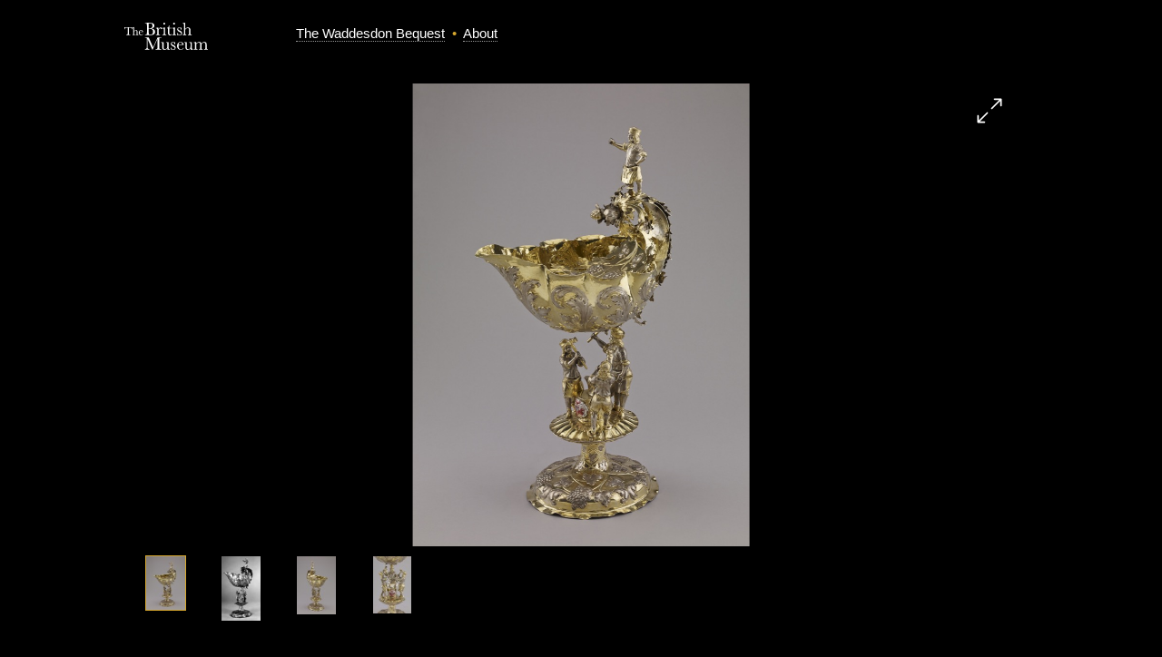

--- FILE ---
content_type: text/html;charset=utf-8
request_url: https://waddesdon-bequest.herokuapp.com/MCN2386
body_size: 12908
content:
<!DOCTYPE html>
<html class="no-js js-viewer js-zoomer">
<head>
  <script>(function(H){H.className=H.className.replace(/\bno-js\b/,'js')})(document.documentElement)</script>
  <meta charset="utf-8">
  <meta http-equiv="x-ua-compatible" content="ie=edge">
  <meta name="viewport" content="width=device-width, initial-scale=1">
  <meta name="web_author" content="Good, Form & Spectacle | gfns.uk">
  <title>The Guild of Smiths’ cup</title>
  <link rel="stylesheet" type="text/css" href="/assets/styles-406b0add125dec238488024024b5797aefe1bacd8a7376f49ff1b6cb20634853.css">
  <!--[if lte IE 9]>
    <link rel="stylesheet" type="text/css" href="/assets/ie9-e69e13fff6d97f36b30715616d38b825f364f40838e64ec7b780efc980b8756a.css">
  <![endif]-->
  <link rel="shortcut icon" href="http://www.britishmuseum.org/favicon.ico" type="image/x-icon" />
  <!--[if lt IE 9]>
    <script srcr="/assets/ie-b03d1af57d6c086061537a629ef11786731905731fad380de2d6fc563af4a922.js"></script>
  <![endif]-->
  
  <!-- Google Consent mode -->
  <script data-cookieconsent="ignore">
      window.dataLayer = window.dataLayer || [];
      function gtag() {
          dataLayer.push(arguments);
      }
      gtag("consent", "default", {
      ad_storage: "denied",
      analytics_storage: "denied",
      functionality_storage: "denied",
      personalization_storage: "denied",
      security_storage: "granted",
      wait_for_update: 2000,
  });
  gtag("set", "ads_data_redaction", true);
  </script>
  <!-- End Google Consent mode -->
  
  <script data-cookieconsent="ignore">
  (function(w,d,s,l,i){w[l]=w[l]||[];w[l].push({'gtm.start':new Date().getTime(),event:'gtm.js'});var f=d.getElementsByTagName(s)[0],j=d.createElement(s),dl=l!='dataLayer'?'&l='+l:'';j.async=true;j.src='https://www.googletagmanager.com/gtm.js?id='+i+dl;f.parentNode.insertBefore(j,f);
  })(window,document,'script','dataLayer','GTM-WZBKMJP');</script>
  <!-- End Google Tag Manager -->
  
  <!-- Cookiebot -->
  <script
      id="Cookiebot"
      src="https://consent.cookiebot.com/uc.js"
      data-cbid="ec5f4b04-e699-4bea-a9de-eda95d4d9fb7"
      data-blockingmode="auto"
      type="text/javascript"
  ></script>
  <!-- End Cookiebot -->

    <meta name="twitter:card" content="summary_large_image">
  <meta name="twitter:site" content="@britishmuseum">
  <meta property="og:site_name" content="The British Museum"/>
  <meta property="og:title" content="The Guild of Smiths’ cup">
  <meta name="description" content="Made for the Guild of Smiths; on the stem are smiths at work.">
<meta property="og:description" content="Made for the Guild of Smiths; on the stem are smiths at work.">
  <meta name="og:url" content="http://wb.britishmuseum.org/MCN2386">
<link rel="canonical" href="http://wb.britishmuseum.org/MCN2386">
  
    <meta name="twitter:image" content="https://d2e3ibfw31n2g9.cloudfront.net/1563528001/960x960.jpg">
<meta property="og:image" content="https://d2e3ibfw31n2g9.cloudfront.net/1563528001/960x960.jpg">
  

  </head>
<body>

<header class="header container">
  <div class="row">
   <div class="two columns">
      <div class="logo"><a href="http://britishmuseum.org" title="Go to the British Museum homepage">
        <svg viewBox="0 0 567 185" version="1.1" xmlns="http://www.w3.org/2000/svg" xmlns:xlink="http://www.w3.org/1999/xlink">
  <g stroke="none" stroke-width="1" fill-rule="evenodd">
    <g class="letters"  id="BM_Stacked_wht" fill="#FFFFFF">
        <path d="M0,43.985 L0.257,30.414 L53.034,30.414 L53.375,43.985 L50.709,43.985 L50.669,43.738 C49.816,38.655 48.571,36.072 46.93,34.77 C45.297,33.463 43.153,33.342 40.347,33.346 C39.839,33.346 39.312,33.349 38.764,33.349 L30.845,33.349 L30.845,70.042 C30.838,75.243 30.863,78.288 31.669,79.912 C32.442,81.498 33.96,81.932 37.378,81.94 L40.358,81.94 L40.358,84.831 L12.852,84.831 L12.852,81.94 L15.915,81.94 C19.292,81.935 20.823,81.513 21.599,80.023 C22.409,78.501 22.454,75.633 22.447,70.743 L22.447,70.042 L22.447,33.349 L11.925,33.349 C8.625,33.356 6.853,34.073 5.615,35.685 C4.373,37.307 3.673,39.937 2.784,43.756 L2.729,43.985 L0,43.985" id="Fill-1"></path>
        <path d="M77.76,84.831 L77.76,81.94 L78.057,81.94 C80.891,81.949 82.149,81.851 82.712,80.865 C83.343,79.852 83.381,77.559 83.372,73.092 L83.372,63.414 C83.373,60.59 83.249,56.308 80.398,54.731 C78.648,53.764 76.338,53.684 74.486,54.378 C72.949,54.956 71.599,55.965 70.406,57.078 C69.766,57.676 69.162,58.309 68.582,58.963 C68.273,59.311 66.971,60.457 66.971,60.911 L66.971,73.092 C66.961,77.436 66.993,79.73 67.576,80.787 C68.102,81.805 69.207,81.94 71.797,81.94 L72.093,81.94 L72.093,84.831 L54.996,84.831 L54.996,81.94 L55.291,81.94 C58.165,81.949 59.451,81.87 60.018,80.894 C60.658,79.893 60.698,77.6 60.686,73.092 L60.686,41.407 C60.694,38.563 60.667,36.692 60.055,35.64 C59.47,34.607 58.287,34.148 55.618,34.145 L55.32,34.145 L55.32,31.309 L55.618,31.309 C58.907,31.312 63.455,30.577 66,29.621 L66.051,29.6 L66.971,29.6 L66.971,56.686 C70.63,52.68 74.31,50.416 78.462,50.415 C82.129,50.413 84.946,51.387 86.837,53.341 C88.728,55.296 89.656,58.189 89.656,61.933 L89.656,73.092 C89.644,77.558 89.683,79.853 90.305,80.868 C90.859,81.853 92.095,81.946 94.888,81.94 L95.184,81.94 L95.184,84.831 L77.76,84.831" id="Fill-4"></path>
        <path d="M120.037,60.946 C120.101,60.62 120.15,60.42 120.151,59.897 C120.151,59.873 120.151,59.847 120.152,59.821 C120.099,55.102 116.529,53.324 113.375,53.301 C107.23,53.29 105.548,58.623 105.106,60.946 L120.037,60.946 L120.037,60.946 Z M103.053,81.85 C99.842,78.95 97.545,74.53 97.548,68.518 C97.548,63.412 99.236,58.888 102.104,55.638 C104.97,52.387 109.02,50.413 113.699,50.415 C122.327,50.416 127.33,57.173 127.574,63.415 L127.585,63.724 L104.869,63.724 C104.793,64.791 104.727,65.988 104.727,67.248 C104.724,69.315 104.771,73.274 106.1,76.678 C107.44,80.083 109.96,82.904 115.081,82.917 C116.841,82.91 121.922,82.633 124.843,77.08 L124.925,76.922 L127.643,76.922 L127.567,77.279 C127.302,78.532 124.043,86.119 114.024,86.133 C110.374,86.132 106.265,84.747 103.053,81.85 L103.053,81.85 Z" id="Fill-5"></path>
        <path d="M165.447,59.543 C165.447,78.613 165.447,80.995 175.482,80.995 C193.924,80.995 194.927,68.328 194.927,61.426 C194.927,48.002 189.157,40.477 165.447,41.732 L165.447,59.543 L165.447,59.543 Z M165.447,38.218 C181.378,38.593 190.914,36.463 190.914,20.906 C190.914,5.853 182.131,2.692 165.447,4.196 L165.447,38.218 L165.447,38.218 Z M139.73,84.385 L139.73,81.122 L142.865,81.122 C153.403,81.122 153.403,78.361 153.403,62.303 L153.403,22.285 C153.403,4.094 152.172,4.7 139.751,4.7 L139.751,1.335 C148.659,0.959 162.686,0.456 169.836,0.456 C174.604,0.456 203.834,-0.546 203.834,20.278 C203.834,36.21 186.219,38.971 180.699,39.723 C194.625,40.477 208.351,45.87 208.351,61.551 C208.351,79.869 192.292,84.385 177.742,84.385 L139.73,84.385 L139.73,84.385 Z" id="Fill-7"></path>
        <path d="M231.987,67.199 C231.987,79.995 231.987,81.122 239.39,81.122 L241.146,81.122 L241.146,84.385 L214.55,84.385 L214.55,81.122 C223.207,81.122 223.207,81.123 223.207,67.199 L223.207,53.021 C223.207,39.097 223.207,39.199 214.55,39.199 L214.55,35.835 C220.194,35.082 226.719,33.074 228.726,32.446 L229.604,32.197 C230.232,34.204 231.36,37.866 231.36,45.016 C235.249,35.733 242.776,32.197 247.418,32.197 C253.188,32.197 256.199,36.838 256.199,39.85 C256.199,42.107 254.443,44.114 252.061,44.114 C249.048,44.114 248.17,41.605 247.668,40.35 C247.042,38.971 246.164,37.091 244.156,37.091 C240.644,37.091 231.987,43.113 231.987,55.909 L231.987,67.199" id="Fill-9"></path>
        <path d="M270.655,0.081 C274.166,0.081 276.927,3.092 276.927,6.605 C276.927,10.116 274.166,13.128 270.655,13.128 C267.141,13.128 264.256,10.116 264.256,6.605 C264.256,3.092 267.017,0.081 270.655,0.081 L270.655,0.081 Z M276.299,67.199 C276.299,78.112 275.42,81.122 283.202,81.122 L285.084,81.122 L285.084,84.385 L257.984,84.385 L257.984,81.122 L260.115,81.122 C265.761,81.122 267.517,80.872 267.517,72.089 L267.517,52.622 C267.517,38.823 267.395,38.823 258.613,38.823 L258.613,35.458 C262.376,35.334 269.775,33.701 275.044,32.197 L276.299,32.197 L276.299,67.199 L276.299,67.199 Z" id="Fill-10"></path>
        <path d="M305.173,38.823 L305.173,66.634 C305.173,74.373 305.173,81.436 312.701,81.436 C316.609,81.436 318.634,78.077 319.685,76.416 L322.235,78.238 C318.345,86.393 310.063,86.393 309.189,86.393 C304.545,86.393 300.157,83.885 298.274,80.244 C296.643,77.232 296.393,74.6 296.393,65.441 L296.393,38.823 L289.116,38.823 L289.116,35.458 C294.636,35.207 300.792,30.895 302.656,18.522 L305.173,18.522 L305.173,35.433 L319.944,35.433 L319.944,38.823 L305.173,38.823" id="Fill-11" ></path>
        <path d="M337.349,0.081 C340.863,0.081 343.62,3.092 343.62,6.605 C343.62,10.116 340.863,13.128 337.349,13.128 C333.837,13.128 330.951,10.116 330.951,6.605 C330.951,3.092 333.712,0.081 337.349,0.081 L337.349,0.081 Z M342.995,66.694 C342.995,77.608 342.115,81.122 349.896,81.122 L351.775,81.122 L351.775,84.385 L324.678,84.385 L324.678,81.122 L326.812,81.122 C332.456,81.122 334.212,79.865 334.212,71.082 L334.212,52.622 C334.212,38.823 333.461,38.823 324.678,38.823 L324.678,35.458 C328.443,35.334 336.472,33.701 341.74,32.197 L342.995,32.197 L342.995,66.694 L342.995,66.694 Z" id="Fill-12"></path>
        <path d="M359.084,69.455 L361.722,69.455 C362.977,75.479 367.364,83.128 376.271,83.128 C384.3,83.128 385.555,76.983 385.555,74.725 C385.555,68.201 380.032,65.565 373.385,62.307 C367.364,59.294 359.211,55.28 359.211,46.122 C359.211,40.1 361.888,32.197 372.632,32.197 C377.148,32.197 380.663,34.079 383.547,37.466 C384.55,36.335 385.805,33.326 385.934,33.074 L388.189,33.074 L388.189,48.63 L385.676,48.63 C384.673,43.863 380.913,35.56 372.883,35.56 C367.488,35.56 364.729,38.971 364.729,42.61 C364.729,48.381 370.752,51.14 376.522,53.773 C383.171,56.785 391.577,60.674 391.577,71.588 C391.577,80.958 385.304,86.393 376.396,86.393 C369.873,86.393 366.793,83.819 363.907,81.06 C362.652,82.44 361.72,84.761 361.467,85.89 L359.084,85.89 L359.084,69.455" id="Fill-13"></path>
        <path d="M315.572,168.062 L318.209,168.062 C319.464,174.086 323.851,181.736 332.759,181.736 C340.789,181.736 342.044,175.59 342.044,173.33 C342.044,166.809 336.522,164.174 329.876,160.91 C323.851,157.9 315.961,153.881 315.697,144.728 C315.512,138.369 318.75,130.805 329.123,130.805 C333.639,130.805 337.151,132.685 340.035,136.072 C341.04,134.941 342.292,131.932 342.419,131.682 L344.678,131.682 L344.678,147.238 L342.165,147.238 C341.16,142.469 337.402,134.168 329.371,134.168 C323.978,134.168 321.218,137.576 321.218,141.217 C321.218,146.986 327.239,149.746 333.01,152.379 C339.659,155.391 348.065,159.279 348.065,170.195 C348.065,178.85 341.79,185 332.884,185 C326.36,185 323.39,182.242 320.505,179.48 C319.251,180.861 318.207,183.365 317.954,184.498 L315.572,184.498 L315.572,168.062" id="Fill-15"></path>
        <path d="M448.436,66.694 C448.436,80.495 448.436,81.122 456.967,81.122 L456.967,84.385 L430.997,84.385 L430.997,81.122 C439.654,81.122 439.654,80.495 439.654,66.694 L439.654,51.618 C439.654,39.952 436.009,36.227 428.739,36.564 C422.977,36.831 417.449,42.461 413.438,47.604 L413.438,66.694 C413.438,80.117 413.438,81.122 421.338,81.122 L421.338,84.385 L395.871,84.385 L395.871,81.122 C404.652,81.122 404.652,80.619 404.652,66.694 L404.652,17.745 C404.652,8.965 404.652,6.079 396.375,6.079 L396.375,2.715 C401.518,2.715 408.542,1.585 412.557,0.081 L413.438,0.081 L413.438,42.508 C419.433,35.415 425.103,32.197 431.626,32.197 C442.789,32.197 448.436,38.093 448.436,49.509 L448.436,66.694" id="Fill-17"></path>
        <path d="M225.766,99.943 L251.359,99.943 L251.359,103.205 L248.221,103.205 C237.309,103.205 237.057,104.21 237.057,121.145 L237.057,160.906 C237.057,176.963 237.057,179.721 247.596,179.721 L251.359,179.721 L251.359,182.992 L211.59,182.992 L211.59,179.721 L214.475,179.721 C225.014,179.721 225.014,176.963 225.014,160.906 L225.014,109.656 L192.145,182.992 L189.259,182.992 L156.392,108.277 L156.392,163.287 C156.392,174.705 160.155,178.846 169.439,179.721 L169.439,182.992 L139.832,182.992 L139.832,179.721 C147.484,178.969 152.878,176.588 152.878,162.535 L152.878,120.644 C152.878,103.832 153.003,103.205 142.09,103.205 L139.832,103.205 L139.832,99.943 L165.048,99.943 L195.211,167.877 L225.766,99.943" id="Fill-18"></path>
        <path d="M300.715,165.119 C300.715,178.543 300.715,179.672 308.367,179.672 L308.367,182.992 C304.1,182.992 298.332,183.365 294.943,185 L294.065,185 C292.059,181.357 291.934,176.394 291.934,173.508 C288.797,179.152 281.886,185 272.717,185 C258.166,185 257.161,173.457 257.161,168.187 L257.161,150.502 C257.161,136.826 257.161,136.072 248.881,136.072 L248.881,132.81 L265.943,132.805 L265.943,167.51 C265.943,172.268 265.943,180.174 275.602,180.174 C278.988,180.174 291.934,177.162 291.934,162.234 L291.934,150.502 C291.934,136.576 291.934,136.072 283.15,136.072 L283.15,132.81 L300.715,132.81 L300.715,165.119" id="Fill-20"></path>
        <path d="M391.968,147.361 C392.097,146.609 392.221,145.982 392.221,144.853 C392.221,136.572 386.325,133.564 381.307,133.564 C370.139,133.564 368.51,144.098 368.01,147.361 L391.968,147.361 L391.968,147.361 Z M367.758,150.426 C367.63,152.189 367.505,153.637 367.505,155.768 C367.505,162.168 367.758,181.736 383.939,181.736 C386.702,181.736 395.229,181.484 399.871,171.701 L402.759,171.701 C402.382,173.457 397.49,185 382.31,185 C371.269,185 357.343,176.594 357.343,158.277 C357.343,142.723 367.63,130.805 381.809,130.805 C394.854,130.805 402.382,141.018 402.759,150.426 L367.758,150.426 L367.758,150.426 Z" id="Fill-21"></path>
        <path d="M458.298,165.168 C458.298,178.594 458.298,179.721 465.948,179.721 L465.948,182.992 C461.684,182.992 455.911,183.365 452.525,185 L451.648,185 C449.641,181.357 449.518,175.84 449.518,172.953 C446.377,178.602 439.477,185 430.32,185 C415.77,185 414.766,173.457 414.766,168.187 L414.766,150.551 C414.766,136.879 414.766,136.123 406.484,136.123 L406.484,132.81 L423.55,133.363 L423.55,167.562 C423.55,172.268 423.55,180.174 433.207,180.174 C436.594,180.174 449.518,177.162 449.518,162.234 L449.518,150.551 C449.518,136.625 449.518,136.123 440.733,136.123 L440.733,132.81 L458.298,132.81 L458.298,165.168" id="Fill-22"></path>
        <path d="M504.579,135.621 C496.173,135.621 490.904,142.646 488.396,146.412 L488.396,165.293 C488.396,178.846 488.396,179.721 496.675,179.721 L496.675,182.992 L471.332,182.992 L471.332,179.721 C479.613,179.721 479.613,178.969 479.613,165.293 L479.613,151.379 C479.613,137.705 479.613,136.951 471.332,136.951 L471.332,133.689 C475.598,133.184 480.99,131.932 485.134,130.805 L486.763,130.805 C487.768,133.689 488.27,138.584 488.396,141.217 C493.663,134.941 500.188,130.805 507.84,130.805 C519.13,130.805 522.394,137.703 523.021,141.717 C529.041,134.693 535.31,130.805 542.966,130.805 C554.008,130.805 558.647,136.824 558.647,147.113 L558.647,165.293 C558.647,178.717 558.647,179.721 566.929,179.721 L566.929,182.992 L541.21,182.992 L541.21,179.721 C549.866,179.721 549.866,179.094 549.866,165.293 L549.866,150.627 C549.866,143.978 549.866,135.572 539.707,135.572 C531.301,135.572 526.03,142.598 523.521,146.359 L523.521,165.293 C523.521,178.846 523.521,179.721 531.804,179.721 L531.804,182.992 L506.461,182.992 L506.461,179.721 C514.738,179.721 514.738,178.717 514.738,165.293 L514.738,151.43 C514.738,145.91 515.744,135.621 504.579,135.621" id="Fill-24"></path>
    </g>
  </g>
</svg>
      </a></div>
   </div>
   <div class="ten columns">
    <div class="wb-header">
    	<a href="/">The Waddesdon Bequest</a>
    	&nbsp;&bull;&nbsp;
    	<a href="/about">About</a>
    </div>
   </div>
  </div>
</header>

<main class="container">

  
  <div class="js-view-initial view-initial">
    <a href="https://d2e3ibfw31n2g9.cloudfront.net/1563528001/full.jpg" class="img" title="See larger version of the image">
      <img src="https://d2e3ibfw31n2g9.cloudfront.net/1563528001/960x960.jpg">
    </a>
  </div>

<div class="js-view-container">
  
</div>

<script type="text/javascript">
  var viewImages = [
    
      'https://d2e3ibfw31n2g9.cloudfront.net/1563528001/100x100.jpg',
    
      'https://d2e3ibfw31n2g9.cloudfront.net/1093010001/100x100.jpg',
    
      'https://d2e3ibfw31n2g9.cloudfront.net/1563530001/100x100.jpg',
    
      'https://d2e3ibfw31n2g9.cloudfront.net/1563533001/100x100.jpg',
    
  ];
</script>

<div class="caption">
  <h1 class="item-heading">The Guild of Smiths’ cup</h1>
  <p class="item-summary">
    <code title="Museum Identifier">WB.127</code> &nbsp;&nbsp;&nbsp;
    1690 &bull;
    
      Silver-gilt &bull;
    
    
      <a href="/object_types/cup">cup</a>
    
  </p>
</div>

<div class="row">
  <div class="eight columns">
    
      <div class="label-description" title="This is what the label in the museum says">Made for the Guild of Smiths; on the stem are smiths at work.</div>
    
    
      <div class="internal-description">
        <h3>Curator's Description</h3>
        <p>Cup of silver parcel-gilt; embossed and chased; leaf-shaped bowl embossed with scroll foliage; curved end with figure of a smith, in front of him is rosette from which proceeds a vine leaf embossed with grapes, forming a cover to the bowl; stem of oval base with three smiths hammering at anvil; in front is medallion, painted in enamel with coat of arms, eagle displayed; foot embossed with interlacing vine leaves; inscribed.</p>
      </div>
    

    <p>
      This object was

      

      
        collected by <a href="/acquired_by/Rothschild, Anselm von">Anselm von Rothschild</a> and bequeathed to the British Museum by Ferdinand Anselm Rothschild.
      

    </p>

  </div>

  <div class="offset-by-one three columns item-facets">

  
    <h2><a href="/made_in">Made In</a></h2>
    <p class="facet-made-in">
      
      <a href="/made_in/Augsburg">Augsburg</a>
      <br>
      
      <small title="from the label">Augsburg</small>
    </p>
  

  
    <h2><a href="/makers">Maker</a></h2>
    <p class="facet-made-by">
      
      <span title="Made by"><a href="/makers/Marx Weinold">Marx Weinold</a></span>
      
      <br /><small title="from the label">Mark: Marx Weinold</small>
    </p>
  

  
    <h2><a href="/object_types">What is it?</a></h2>
    <p class="facet-object-type">
      
      <a href="/object_types/cup">cup</a>
      
    </p>
  

  
    <h2><a href="/materials">Made Of</a></h2>
    <p class="facet-material">
      
      <a href="/materials/silver">silver</a>
      
      <a href="/materials/enamel">enamel</a>
      
    </p>
  

  
    <h2><a href="/techniques">Techniques</a></h2>
    <p class="facet-technique">
      
      <a href="/techniques/chased">chased</a>
      
      <a href="/techniques/embossed">embossed</a>
      
      <a href="/techniques/enamelled">enamelled</a>
      
      <a href="/techniques/parcel-gilded">parcel-gilded</a>
      
      <a href="/techniques/stamped">stamped</a>
      
    </p>
  

  
    <h2><a href="/subjects">Subjects</a></h2>

    <p class="facet-subject">
      
      <a href="/subjects/blacksmith / farrier">blacksmith / farrier</a>
      
      <a href="/subjects/Schmidt, Adam">Schmidt, Adam</a>
      
    </p>
  

  </div>
</div>


<div class="row">

  
    <div class="six columns size">

      <h2>How big is it?</h2>
      <p>
        22&nbsp;cm wide, 42.7&nbsp;cm high, 16&nbsp;cm deep, and it <a href="/by_weight">weighs</a> 1.3&nbsp;kg
      </p>

      <svg viewbox="0 0 400 320" class="dimension-view"><rect x="20" y="52.7548020738858" width="127.38628464577312" height="247.2451979261142" class="edge"></rect><line x1="20" y1="52.7548020738858" x2="52.7548020738858" y2="20.0" class="edge"></line><line x1="147.38628464577312" y1="52.7548020738858" x2="180.14108671965892" y2="20.0" class="edge"></line><line x1="147.38628464577312" y1="300" x2="180.14108671965892" y2="267.2451979261142" class="edge"></line><line x1="52.7548020738858" y1="20.0" x2="180.14108671965892" y2="20.0" class="edge"></line><line x1="180.14108671965892" y1="20.0" x2="180.14108671965892" y2="267.2451979261142" class="edge"></line><g fill-rule="evenodd" transform="translate(167.38628464577312,261.20508603969637)">
      <g class="tennis-ball" transform="scale(0.13855326414394153,0.13855326414394153)">
        <circle class="ball" cx="140.5" cy="140.5" r="139.5"></circle>
        <path class="line" d="M35.4973996,48.6564543 C42.5067217,75.8893541 47.1024057,103.045405 48.5071593,129.267474 C49.2050919,142.295548 49.1487206,156.313997 48.4007524,171.179475 C47.3170518,192.717458 44.831768,215.405368 41.2689042,238.548172 C44.0920595,241.405174 47.0377013,244.140872 50.0973089,246.746747 C54.274085,220.981656 57.1814249,195.664391 58.388118,171.681997 C59.152645,156.487423 59.2103921,142.12682 58.4928407,128.732526 C56.9456805,99.8522041 51.6525537,69.9875212 43.5965239,40.1505937 C40.7799535,42.8710386 38.077622,45.7089492 35.4973996,48.6564543 L35.4973996,48.6564543 Z"></path>
        <path class="line" d="M209.929126,19.4775696 C207.210255,20.7350524 204.523231,22.0798819 201.877774,23.5155872 C185.816543,32.2321125 172.62404,43.5997536 163.365582,57.9858795 C152.309799,75.1647521 147.361062,95.9365435 149.519284,120.438716 C153.246233,162.750546 177.6149,202.948254 215.783496,239.999593 C219.369774,243.480895 223.018502,246.874207 226.714223,250.176799 C229.361836,248.092694 231.93214,245.91478 234.420126,243.648068 C230.467945,240.143617 226.570656,236.534305 222.748767,232.824289 C186.140739,197.287837 162.958794,159.047704 159.480716,119.561284 C157.514766,97.2419721 161.935618,78.6859198 171.774644,63.3976879 C180.045966,50.5454103 191.971382,40.2695847 206.647666,32.3046788 C211.02518,29.9289759 215.539302,27.8153877 220.133919,25.9481492 C216.833521,23.6494818 213.429097,21.4897954 209.929126,19.4775696 L209.929126,19.4775696 Z"></path>
    </g></g></svg>

    </div>

  

  <div class="six columns position">
    <h2>Where is it?</h2>

    
      <p>
        London /
        <a href="http://britishmuseum.org">The British Museum</a> /
        <a href="/case">Room 2A</a> /

        
         <a href="/case/3b">Case 3b</a> <span class="case-number">25</span>
        
    
     </p>
     <div class="floor-plan-outer floor-plan-outer-item">
       <svg viewBox="0 0 400 700" version="1.1" xmlns="http://www.w3.org/2000/svg" xmlns:xlink="http://www.w3.org/1999/xlink" class="floor-plan">
  <title>Floor plan</title>

  <g transform="translate(24, 0)">
    <path d="M202,577 L313,577 L313,492 L346,492 L346,0 L0,0 L0,492 L33,492 L33,577 L145,577 L145,651 L202,651 L202,577 Z" class="floor"></path>
  </g>

  <g class="cases" transform="translate(0, 60)">

    <a xlink:href="/case/2" class="case "><path d="M128,455 L105,455 L105,433 L128,433 L128,455 Z"></path>
      <text x="113" y="475">2</text>
    </a>

    <a xlink:href="/case/3a" class="case ">
      <path d="M268.5,328 L287.5,356 L144.5,356 L125.5,328 L268.5,328 Z"></path>
      <text x="215" y="375">3a</text>
    </a>

    <a xlink:href="/case/3b" class="case selected">
      <path d="M268,327 L125,327 L105,299 L248,299 L268,327 Z"></path>
      <text x="185" y="290">3b</text>
    </a>

    <a xlink:href="/case/4a" class="case ">
      <path d="M104.599998,207 L125.599998,179 L267.599998,179 L247.599998,207 L104.599998,207 Z"></path>
      <text x="185" y="225">4a</text>
    </a>

    <a xlink:href="/case/4b" class="case ">
      <path d="M126,178 L269,178 L288,150 L145,150 L126,178 Z"></path>
      <text x="215" y="145">4b</text>
    </a>

    <a xlink:href="/case/5a" class="case ">
      <path d="M144,57 L124.5,29 L267,29 L286,57 L144,57 Z"></path>
      <text x="215" y="80">5a</text>
    </a>

    <a xlink:href="/case/5b" class="case ">
      <path d="M105,0 L248.5,0 L266.5,28 L124,28 L105,0 Z"></path>
      <text x="185" y="-5">5b</text>
    </a>

    <a xlink:href="/case/6a" class="case ">
      <path d="M49.9999994,265 L28,265 L28,254 L50,254 L49.9999994,265 Z"></path>
      <text x="30" y="280">6a</text>
    </a>

    <a xlink:href="/case/6b" class="case ">
      <path d="M50,253 L28,253 L28,242 L49.9999994,242 L50,253 Z"></path>
      <text x="30" y="235">6b</text>
    </a>

    <a xlink:href="/case/6c" class="case ">
      <path d="M24,208 L1,208 L1,180 L24,180 L24,208 Z"></path>
      <text x="30" y="200">6c</text>
    </a>

    <a xlink:href="/case/6d" class="case ">
      <path d="M24,179 L1,179 L1,151 L24,151 L24,179 Z"></path>
      <text x="30" y="170">6d</text>
    </a>

    <a xlink:href="/case/6e" class="case ">
      <path d="M73.9999994,115 L28,115 L28,104 L74,104 L73.9999994,115 Z"></path>
      <text x="40" y="135">6e</text>
    </a>

    <a xlink:href="/case/6f" class="case ">
      <path d="M74,103 L28,103 L28,92 L73.9999994,92 L74,103 Z"></path>
      <text x="40" y="85">6f</text>
    </a>


    <a xlink:href="/case/6g" class="case ">
      <path d="M24,57 L1,57 L1,29 L24,29 L24,57 Z"></path>
      <text x="30" y="50">6g</text>
    </a>

    <a xlink:href="/case/6h" class="case ">
      <path d="M24,28 L1,28 L1,0 L24,0 L24,28 Z"></path>
      <text x="30" y="20">6h</text>
    </a>

    <a xlink:href="/case/7a" class="case ">
      <path d="M393,28 L370,28 L370,0 L393,0 L393,28 Z"></path>
      <text x="345" y="20">7a</text>
    </a>

    <a xlink:href="/case/7b" class="case ">
      <path d="M393,57 L370,57 L370,29 L393,29 L393,57 Z"></path>
      <text x="345" y="50">7b</text>
    </a>

    <a xlink:href="/case/7c" class="case ">
      <path d="M366,104 L344,104 L344,93 L366,93 L366,104 Z"></path>
      <text x="345" y="85">7c</text>
    </a>

    <a xlink:href="/case/7d" class="case ">
      <path d="M366,115 L344,115 L344,105 L366,105 L366,115 Z"></path>
      <text x="345" y="135">7d</text>
    </a>

    <a xlink:href="/case/7e" class="case ">
      <path d="M393,179 L370,179 L370,151 L393,151 L393,179 Z"></path>
      <text x="345" y="170">7e</text>
    </a>

    <a xlink:href="/case/7f" class="case ">
      <path d="M393,208 L370,208 L370,180 L393,180 L393,208 Z"></path>
      <text x="345" y="200">7f</text>
    </a>

    <a xlink:href="/case/7g" class="case ">
      <path d="M366,252 L320,252 L320,241.165602 L366,241 L366,252 Z"></path>
      <text x="345" y="235">7g</text>
    </a>

    <a xlink:href="/case/7h" class="case ">
      <path d="M365.999999,263.861217 L320,264 L320,253 L366,253 L366,263.861217 Z"></path>
      <text x="345" y="280">7h</text>
    </a>

    <a xlink:href="/case/7i" class="case ">
      <path d="M393,326 L370,326 L370,298 L393,298 L393,326 Z"></path>
      <text x="345" y="320">7i</text>
    </a>

    <a xlink:href="/case/7j" class="case ">
      <path d="M393,355 L370,355 L370,327 L393,327 L393,355 Z"></path>
      <text x="345" y="345">7j</text>
    </a>

  </g>

  <path d="M198,600.363636 L208,609 L208,607 L197,596.459847 L186,607 L186,609.5 L196,600.409091 L196,628 L198,628 L198,600.363636 L198,600.363636 Z" ></path>
  <text x="200" y="680" class="entrance" text-anchor="middle">Entrance</text>

</svg>
     </div>

    

  </div>
</div>


<div class="curator-detail">
  <h2>Detailed Curatorial Notes</h2>
  <div class="detail-notes">
    <p>Text from <a href="#ref-3">Tait 1988</a>:-</p><p> </p><p>Origin: Augsburg; dated 1690; mark of Marx Weinold (master c.1665, died 1700).</p><p>Marks:</p><p>(i) Assay mark for Augsburg, 1685-1700 (probably R3 186), or Seling 142(168g).</p><p>(ii) The initials MW within an oval: the punch-mark of Marx Weinold (R3 726; Seling 1671).</p><p>The two marks occur on the foot, stem, bowl and 'cover'.</p><p>Provenance: Baron Anselm von Rothschild, Vienna, before 1866.</p><p>Commentary: The maker's mark has been identified in Seling 1980 as the punch-mark of the Augsburg goldsmith Marx Weinold, who is recorded in 1665 as marrying Anna Warnberger and is, therefore, presumed to have become a master shortly before that date. He continued his career in Augsburg and was married again in 1680 and in 1691; he died in 1700. In Rosenberg I, 1922, this punch-mark had been attributed to “Mattheus oder Markus Wolff” (died 1716), but that identification has been superseded.</p><p>Marx Weinold has created a most impressive standing-cup in the latest taste and of the finest quality. The Baroque style has been most successfully assimilated into the traditional form of tall standing-cup, so popular among the guilds not only in Germany and Switzerland but also in England. This 1690 three smiths cup was published as a piece of plate belonging to the Augsburg Guild of Smiths (in Karl Gröber, ‘Alte deutsche Zunftherrlichkeil’ Munich, 1936, p. 81, fig. 84), and its spectacular sculptural quality is exactly what was required of plate that was intended for display on ceremonial occasions. It was probably intended to be seen from a distance on a sideboard or buffet during a Guild banquet or, possibly, on the High Table in front of the Master as a glittering ornament. The undulating and embossed surfaces of this parcel-gilt cup would, indeed, look well in the candlelight of those social occasions. The sinuous, curving form of the shell had become extremely popular in the second half of the seventeenth century, and on this standing-cup it has been effectively combined with the leafy-scroll Baroque ornament.</p><p>A slightly earlier example of this new and very distinctive form by the Augsburg goldsmith Philipp Küsel is in Schloss Weissenstein, Pommersfelden (see Seling 1980, p. 277, pl. 410, where it is dated “um 1675-79”). The introduction of a single figure into the stem of these tall German standing-cups (see Hans Petzolt's tall Bacchus standing-cup and cover in the Waddesdon Bequest, <a href="/WB.103">WB.103</a>) was frequently attempted by goldsmiths throughout the late sixteenth and most of the seventeenth centuries, but often with far less harmony and success than in Marx Weinold's complex design of 1690 for the three smiths cup, where the figures are each characterised and modelled with skill and ingenuity. Few, if any, strict parallels can be cited, though one similarly ambitious attempt to create a stem composed of several sculptural figures has been recorded: it is a ewer (with basin en suite), executed in the Augsburg workshop of the Jäger family, and presented by Charles II, King of England, to his godson Charles Clifford and mentioned in a letter dated 4 July 1670. It was lent by Lord Clifford of Chudleigh to the ‘Age of Charles II’ exhibition, Royal Academy, London, 1960 (no. 380, with illus.; see also Seling 1980, p. 261, pls 270-1, where it is dated “um 1660-70”).</p><p>The Jäger ewer, 48 cm high, has a stem depicting the violent movement of a soldier seizing with one hand the child from its kneeling mother while holding his sword poised in the other hand. The vigorous three-dimensional Baroque quality of this figure group is brilliantly integrated into the overall design of the ewer, the cover of which is surmounted by another free-standing figure - just as on Marx Weinold's almost contemporary cup, where at the apex the fourth smith dominates the scene. Marx Weinold's asymmetrical design of the three smiths cup has achieved a sophisticated balance which gives it a commanding presence, so necessary for a display item of plate belonging to a guild.</p><h3>Bibliography</h3><ul><li>Franz Schestag, ‘katalog der Kuntsammlung des Freiherrn Anselm von Rothschild in Wein’ Vienna, 1866, no. 234</li><li> Charles Hercules Read, ‘The Waddesdon Bequest: Catalogue of the Works of Art bequeathed to the British Museum by Baron Ferdinand Rothschild, M.P., 1898’, London, 1902, no. 127</li><li> Marc Rosenberg, ‘Der Goldschmiede Merkzeichen’, 3rd edn, Frankfurt, vol. I, 1922, p. 159, R3 726 (g)</li><li> O.M. Dalton, ‘The Waddesdon Bequest’, 2nd edn (rev), British Museum, London, 1927, no. 127</li><li> Karl Gröber, ‘Alte deutsche Zunftherrlichkeit’, Munich, 1936, p. 81, fig. 84</li><li> H. Seling, ‘Die Kunst de Augsburger Goldschmiede 1529-1868’ 3 vols., Munich, 1980, p. 223, no. 1671 (d), fig. 408</li><li> Hugh Tait, ‘The Waddesdon Bequest: The Legacy of Baron Ferdinand Rothschild to the British Museum’, London, 1981, p. 86, fig. 61</li><li> Hugh Tait, 'Catalogue of the Waddesdon Bequest in the British Museum, II : The Silver Plate', British Museum, London, 1988, pl.XVI, no. 54, figs. 305-309.</li></u></p></p>

    
      <h3>References</h3>

      <ol>
        
          <li id="ref-1">Read 1902: <cite>Read, Charles Hercules, The Waddesdon Bequest. Catalogue of the Works of Art Bequeathed to the British Museum by Baron Ferdinand Rothschild, M.P., 1898, London, BMP, 1902</cite></li>
        
          <li id="ref-2">Dalton 1927: <cite>Dalton, Ormonde Maddock, The Waddesdon Bequest : jewels, plate, and other works of art bequeathed by Baron Ferdinand Rothschild., London, BMP, 1927</cite></li>
        
          <li id="ref-3">Tait 1988: <cite>Tait, Hugh, Catalogue of the Waddesdon Bequest in the British Museum; II The Silver Plate, London, BMP, 1988</cite></li>
        
      </ol>
    

  </div>

</div>

<p><a href="http://www.britishmuseum.org/research/collection_online/search.aspx?searchText=MCN2386">Go to the Collection Online page for this object</a>?</p>
</main>

<footer class="footer container">
  <div class="row">
    <div class="three columns">
    	<a href="#top">&uarr; Top</a>
    </div>
    <div class="nine columns">
      <small>Please note: All images and metadata used on this website are © Trustees of the British Museum. They are shared with you under a Creative Commons <strong><a title="Creative Commons Attribution-NonCommercial-ShareAlike 4.0 International" href="https://creativecommons.org/licenses/by-nc-sa/4.0/">CC BY-NC-SA 4.0</a></strong> license unless otherwise indicated.</small>
    	<div class="rothschild-logo">
        	<a href="http://www.rothschildfoundation.org.uk"><img src="/img/rothschild_logo.svg" alt="The Rothschild Foundation"></a>
      </div>
      <p><a href="https://www.britishmuseum.org/cookies" target="_blank">Cookie information</a></p>
    </div>
  </div>
</footer>

  
    <script src="/assets/app-2814d786fdcd56b89ed305c3c6d04ac5f80371da6e550c774f9f939e7f5745fd.js"></script>
    <script>
      $(document).ready(function() {
        
          wb.zoomer.init();
        
        
          
          wb.viewer.init({images: viewImages});
        
        
      });
    </script>
  
</body>
</html>


--- FILE ---
content_type: image/svg+xml
request_url: https://waddesdon-bequest.herokuapp.com/img/zoom_open.svg
body_size: 499
content:
<svg xmlns="http://www.w3.org/2000/svg" xmlns:xlink="http://www.w3.org/1999/xlink" version="1.1" x="0px" y="0px" viewBox="0 0 100 100" enable-background="new 0 0 100 100" xml:space="preserve"><g><path fill="#FFFFFF" d="M43.824,60.007L14.269,89.573h17.377c1.498,0,2.713,1.215,2.713,2.713c0,1.498-1.216,2.713-2.713,2.713   H7.713c-0.695,0-1.389-0.26-1.921-0.792C5.26,93.676,5,92.981,5,92.287V68.365c0-1.509,1.216-2.713,2.713-2.713   s2.713,1.205,2.713,2.713v17.377l29.566-29.566c1.064-1.064,2.779-1.064,3.832,0C44.888,57.229,44.888,58.955,43.824,60.007z"/></g><g><path fill="#FFFFFF" d="M95,7.714v23.933c0,1.498-1.215,2.713-2.713,2.713c-1.498,0-2.713-1.215-2.713-2.713V14.269L60.116,43.727   c-0.532,0.532-1.226,0.792-1.921,0.792c-0.695,0-1.39-0.26-1.922-0.792c-1.063-1.064-1.063-2.779,0-3.831l29.457-29.468H68.354   c-1.498,0-2.713-1.216-2.713-2.713C65.641,6.216,66.856,5,68.354,5h23.933c0.695,0,1.39,0.26,1.921,0.792   C94.74,6.324,95,7.019,95,7.714z"/></g></svg>

--- FILE ---
content_type: application/x-javascript; charset=utf-8
request_url: https://consent.cookiebot.com/ec5f4b04-e699-4bea-a9de-eda95d4d9fb7/cc.js?renew=false&referer=waddesdon-bequest.herokuapp.com&dnt=false&init=false
body_size: 227
content:
if(console){var cookiedomainwarning='Error: The domain WADDESDON-BEQUEST.HEROKUAPP.COM is not authorized to show the cookie banner for domain group ID ec5f4b04-e699-4bea-a9de-eda95d4d9fb7. Please add it to the domain group in the Cookiebot Manager to authorize the domain.';if(typeof console.warn === 'function'){console.warn(cookiedomainwarning)}else{console.log(cookiedomainwarning)}};